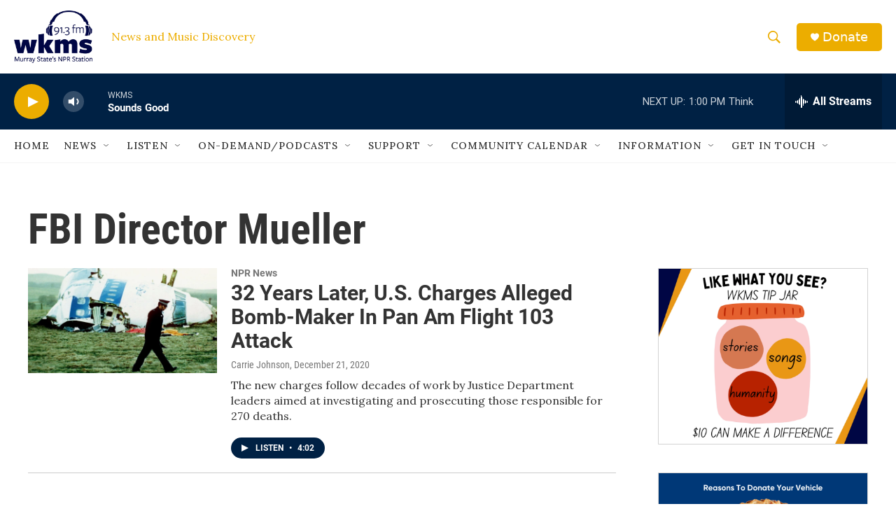

--- FILE ---
content_type: text/html; charset=utf-8
request_url: https://www.google.com/recaptcha/api2/aframe
body_size: 266
content:
<!DOCTYPE HTML><html><head><meta http-equiv="content-type" content="text/html; charset=UTF-8"></head><body><script nonce="T4FGygStg0US4dOItv8VfA">/** Anti-fraud and anti-abuse applications only. See google.com/recaptcha */ try{var clients={'sodar':'https://pagead2.googlesyndication.com/pagead/sodar?'};window.addEventListener("message",function(a){try{if(a.source===window.parent){var b=JSON.parse(a.data);var c=clients[b['id']];if(c){var d=document.createElement('img');d.src=c+b['params']+'&rc='+(localStorage.getItem("rc::a")?sessionStorage.getItem("rc::b"):"");window.document.body.appendChild(d);sessionStorage.setItem("rc::e",parseInt(sessionStorage.getItem("rc::e")||0)+1);localStorage.setItem("rc::h",'1770141944432');}}}catch(b){}});window.parent.postMessage("_grecaptcha_ready", "*");}catch(b){}</script></body></html>